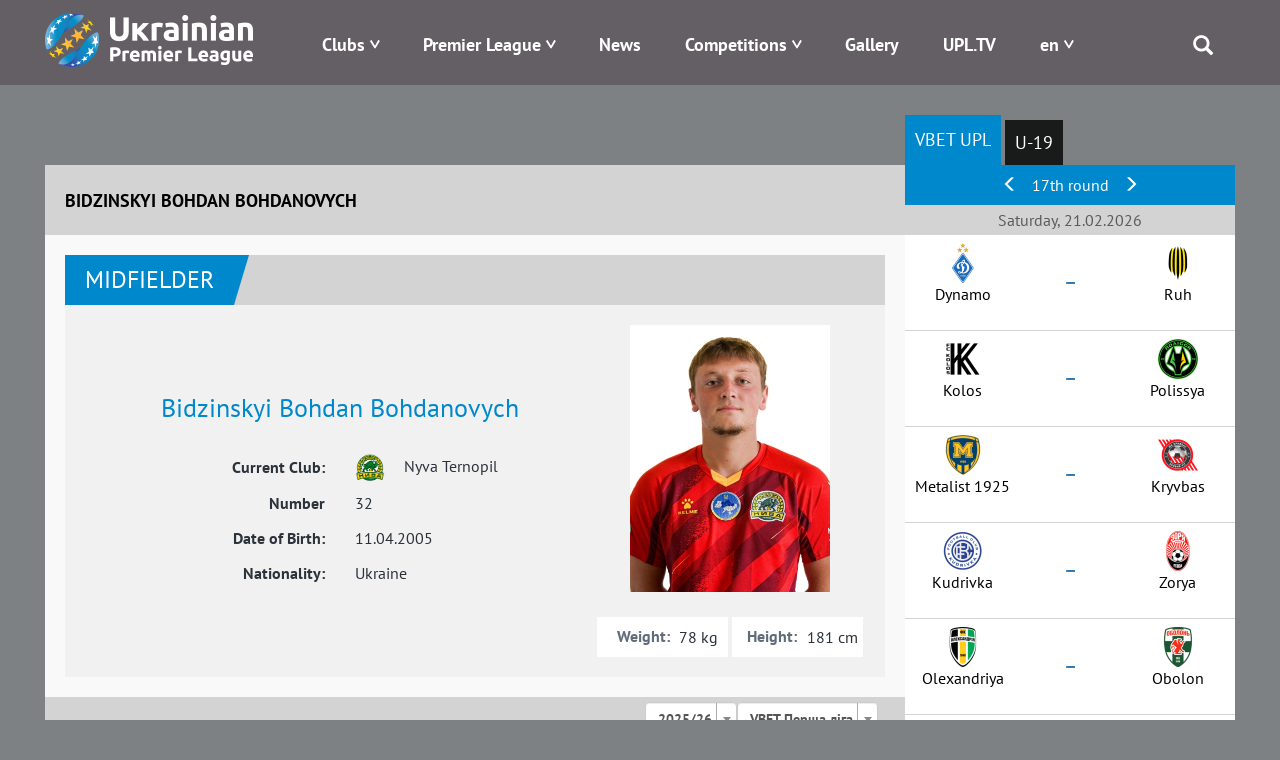

--- FILE ---
content_type: text/html; charset=UTF-8
request_url: https://upl.ua/en/people/view/67623
body_size: 9826
content:

<!DOCTYPE html>
<html lang="en">
<head>
    <meta charset="UTF-8">
    <meta name="viewport" content="width=device-width, initial-scale=1">
        <meta property="description" content="Bidzinskyi Bohdan Bohdanovych, Current Club - Nyva Ternopil, Amplua - Midfielder,  Nationality - Ukraine, Player's Statistics in UPL">
                    <link rel="alternate" type="application/rss+xml" title="RSS" href="https://upl.ua/ua/rss">
    <link href="/images/favicon.png" rel="icon" type="image/png">
    <meta name="csrf-param" content="_csrf">
<meta name="csrf-token" content="Ly_QTBnodFq5CWT9ekWkJ_yX8LcDr3m0e_zlND7Mq1ccQooUQZ8TLv5QO80ScYlMm_6C0k77StsZzL9EerrGDQ==">
    <title>Bidzinskyi Bohdan Bohdanovych | Ukrainian Premier League | UPL Official Site - upl.ua</title>
    <link href="/assets/eafc822/css/bootstrap.css" rel="stylesheet">
<link href="/assets/1bbc4290/css/select2.min.css" rel="stylesheet">
<link href="/assets/1bbc4290/css/select2-addl.min.css" rel="stylesheet">
<link href="/assets/1bbc4290/css/select2-krajee.min.css" rel="stylesheet">
<link href="/assets/517d7d74/css/kv-widgets.min.css" rel="stylesheet">
<link href="/assets/c3cbb712/css/dependent-dropdown.min.css" rel="stylesheet">
<link href="/assets/bd58ec84/nprogress.css" rel="stylesheet">
<link href="/css/site47.css" rel="stylesheet">
<script>var s2options_d6851687 = {"themeCss":".select2-container--krajee","sizeCss":"","doReset":true,"doToggle":false,"doOrder":false};
var select2_3b451254 = {"allowClear":false,"placeholder":null,"theme":"krajee","width":"100%","minimumResultsForSearch":Infinity,"language":"en"};

var depdrop_a2721dbe = {"url":"\/en\/people\/sub-tournaments\/67623\/35","depends":["season"]};

var select2_193811ba = {"theme":"krajee","width":"100%","minimumResultsForSearch":Infinity,"language":"en"};
</script>    <!-- Google tag (gtag.js) -->
    <script async src="https://www.googletagmanager.com/gtag/js?id=G-8VFJHTP7X4"></script>
    <script>
        window.dataLayer = window.dataLayer || [];
        function gtag(){dataLayer.push(arguments);}
        gtag('js', new Date());

        gtag('config', 'G-8VFJHTP7X4');
    </script>
</head>
<body>

 <div class="main_blink" rel="nofollow" target="_blank"></div>

    <div class="header">
        
<div class="container">
    <div class="logo pull-left">
        <a href="/"><img src="/images/logo-horizontal-en.png" alt="Premier League" /></a>
    </div>
    <div class="menu pull-right">
        <div class="main-menu">
            <div class="open-menu"><span class="glyphicon glyphicon-menu"></span></div>
            <ul>
                <li class="item-menu clubs-menu has-sub">

                    <a>Clubs</a>
                    <ul class="sub-menu clubs-menu">
                                                    <li class="item-team"><a href="/en/clubs/view/1811"><div class="logo-img"><img class="logo-team" src="/glide/uploads/2107/8vALRF-nW80WW9IpEQ-orW6uTxShQVzM.png?w=40&amp;h=40&amp;fit=contain&amp;s=d872c98d4287289ea7e78ed777031501" alt="Veres"></div><div class="name-team">Veres</div></a> </li>
                                                    <li class="item-team"><a href="/en/clubs/view/7"><div class="logo-img"><img class="logo-team" src="/glide/uploads/2507/M2UkQxtEVWCT7XYedPmC7Gay7EJo7dG5.png?w=40&amp;h=40&amp;fit=contain&amp;s=ca2864a973760b2f6d176529c362f616" alt="Dynamo"></div><div class="name-team">Dynamo</div></a> </li>
                                                    <li class="item-team"><a href="/en/clubs/view/1821"><div class="logo-img"><img class="logo-team" src="/glide/uploads/2507/eKUMtne7woyuc_U_fYw1qVltNLApToLJ.png?w=40&amp;h=40&amp;fit=contain&amp;s=4782e523bf3b45b8da40ef093adc9823" alt="Epicentr"></div><div class="name-team">Epicentr</div></a> </li>
                                                    <li class="item-team"><a href="/en/clubs/view/11"><div class="logo-img"><img class="logo-team" src="/glide/uploads/2302/33o6ntOLp_iVUKYHr2DigOuTjeXp34iH.png?w=40&amp;h=40&amp;fit=contain&amp;s=9b3e84a7fa8d96959c0a8928005724c0" alt="Zorya"></div><div class="name-team">Zorya</div></a> </li>
                                                    <li class="item-team"><a href="/en/clubs/view/1864"><div class="logo-img"><img class="logo-team" src="/glide/uploads/2306/mpbOyupJlai6xwtN3kYTCNLwWs9-D1aV.png?w=40&amp;h=40&amp;fit=contain&amp;s=b74d9c8e08e08030c6139ccd4a270f24" alt="Karpaty"></div><div class="name-team">Karpaty</div></a> </li>
                                                    <li class="item-team"><a href="/en/clubs/view/1806"><div class="logo-img"><img class="logo-team" src="/glide/uploads/2008/SLc6LVbnLbZpYNdoXsLpaN0HzTFJ615L.png?w=40&amp;h=40&amp;fit=contain&amp;s=18775a71e968a13debe1c3c561473d90" alt="Kolos"></div><div class="name-team">Kolos</div></a> </li>
                                                    <li class="item-team"><a href="/en/clubs/view/1478"><div class="logo-img"><img class="logo-team" src="/glide/uploads/2207/6mgkU1zsv7XhBZVByQiuThlgR_N9robF.png?w=40&amp;h=40&amp;fit=contain&amp;s=9a113e0bf96d5f97237d2f8705cc5b7c" alt="Kryvbas"></div><div class="name-team">Kryvbas</div></a> </li>
                                                    <li class="item-team"><a href="/en/clubs/view/1854"><div class="logo-img"><img class="logo-team" src="/glide/uploads/2408/5-MgyAUluq3Td6cz8tto9XKAJd1VoauR.png?w=40&amp;h=40&amp;fit=contain&amp;s=e46698e2b7a08710f40a1d8a88adcf64" alt="Kudrivka"></div><div class="name-team">Kudrivka</div></a> </li>
                                                    <li class="item-team"><a href="/en/clubs/view/1813"><div class="logo-img"><img class="logo-team" src="/glide/uploads/2306/nRhjQV77UW6NOGfGDv97PKgjn-Y-idb_.png?w=40&amp;h=40&amp;fit=contain&amp;s=9fad9cfc1c45881659fd7a385adc1789" alt="LNZ"></div><div class="name-team">LNZ</div></a> </li>
                                                    <li class="item-team"><a href="/en/clubs/view/1810"><div class="logo-img"><img class="logo-team" src="/glide/uploads/2107/xu9RvRERbg7jg7wPNXLeIH4AenJcFUhC.png?w=40&amp;h=40&amp;fit=contain&amp;s=d67fdeb96f3875797dc69c5de23f87ed" alt="Metalist 1925"></div><div class="name-team">Metalist 1925</div></a> </li>
                                                    <li class="item-team"><a href="/en/clubs/view/1565"><div class="logo-img"><img class="logo-team" src="/glide/uploads/2307/jp9YtQumoBmnBr-CyS9qG84Z2T0uJDBM.png?w=40&amp;h=40&amp;fit=contain&amp;s=d2f73805c8d91ce42b091d5d7f796657" alt="Obolon"></div><div class="name-team">Obolon</div></a> </li>
                                                    <li class="item-team"><a href="/en/clubs/view/19"><div class="logo-img"><img class="logo-team" src="/glide/uploads/1611/-O3qIDnmY2y78cevXXjO1DazjQACCduO.png?w=40&amp;h=40&amp;fit=contain&amp;s=f9a5041e22f2d5a1fca07de01d7b2660" alt="Olexandriya"></div><div class="name-team">Olexandriya</div></a> </li>
                                                    <li class="item-team"><a href="/en/clubs/view/1814"><div class="logo-img"><img class="logo-team" src="/glide/uploads/2407/JHwLLcfZdR8tIV1IreDQR9ZFbHgkkLqk.png?w=40&amp;h=40&amp;fit=contain&amp;s=e0157ffe5219748faa36c819725f22dd" alt="Polissya"></div><div class="name-team">Polissya</div></a> </li>
                                                    <li class="item-team"><a href="/en/clubs/view/1815"><div class="logo-img"><img class="logo-team" src="/glide/uploads/2507/YReqdR-TJWgK5PVezaD3olx4oH1SWpAv.png?w=40&amp;h=40&amp;fit=contain&amp;s=0d74efa684e5c1aea3858c7a4ab6f1f9" alt="Poltava"></div><div class="name-team">Poltava</div></a> </li>
                                                    <li class="item-team"><a href="/en/clubs/view/1809"><div class="logo-img"><img class="logo-team" src="/glide/uploads/2008/UEc3sWv1sOCbq5wfcQq7q3vyTTe9nDO4.png?w=40&amp;h=40&amp;fit=contain&amp;s=3182aabd8900a9912717fa052daa6206" alt="Ruh"></div><div class="name-team">Ruh</div></a> </li>
                                                    <li class="item-team"><a href="/en/clubs/view/28"><div class="logo-img"><img class="logo-team" src="/glide/uploads/1611/fMDO1b8zb6sMeeGDfV1bAKdJ2aQOgU1C.png?w=40&amp;h=40&amp;fit=contain&amp;s=aaa0644084e6fde89f37e3e7009994f1" alt="Shakhtar"></div><div class="name-team">Shakhtar</div></a> </li>
                                            </ul>
                </li>
                <li class="item-menu has-sub">
                    <a href="#" style="white-space: nowrap;">Premier League</a>
                    <ul class="sub-menu sub-around">
                        <li><a href="/en/pages/about">About</a></li>
                        <li><a href="/en/pages/logo">Logo</a></li>
<!--                        <li>--><!--</li>-->
<!--                        <li>--><!--</li>-->
                        <!--<li></li>-->
                        <!--<li></li>-->
                        <li><a href="/en/pages/docs">Documents</a></li>
                                                <!--<li></li>-->
                        <li><a href="/en/pages/contacts">Contacts</a></li>
                    </ul>
                </li>
<!--                -->                <li class="item-menu ">
                   <a href="/en/news/index">News</a>                </li>
<!--                -->                <li class="item-menu has-sub">
                    <a href="#">Competitions</a>
                    <ul class="sub-menu">
                                                    <li><a href="/en/tournaments/championship/428">VBET Ukrainian Premier League</a></li>
                                                                            <li><a href="/en/tournaments/championship/429">U-19 National League</a></li>
                                                                        <!--                        <li>--><!--</li>-->
                        <!--<li></li>
                        <li></li>-->
                        <li><a href="/en/tournaments/games">Fixtures</a></li>
                        <li><a href="/en/people/suspensions">Suspensions</a></li>
<!--                        <li>--><!--</li>-->
                    </ul>
                </li>
<!--                <li class="item-menu-->
<!--                --><!--                ">-->
<!--                    --><!--                    --><!--                </li>-->
<!--                <li class="item-menu--><!--">-->
<!--                    --><!--                </li>-->
                <li class="item-menu">
                    <a href="/en/photo-galleries">Gallery</a>                </li>
                <li class="item-menu">
                    <a href="/en/upltv">UPL.TV</a>                </li>
                <li class="item-menu has-sub">
                    
<!--<div class="btn-group --><!--">-->
<!--    <a class="dropdown-toggle" data-toggle="dropdown" href="#">-->
    <a href="#">
        <span class="uppercase">en</span>
<!--        <span class="caret"></span>-->
    </a>
<!--    <ul class="dropdown-menu">-->
    <ul class="sub-menu sub-around">
<!--        <li class="item-lang">-->
        <li>
            <a href="/en/people/view/67623?id=67623">English</a>        </li>
<!--        <li class="item-lang">-->
        <li>
            <a href="/ua/people/view/67623?id=67623">Українська</a>                        </li>
    </ul>
<!--</div>-->                </li>
                <li class="search">
                    <span class="glyphicon glyphicon-search"></span>
                    <div class="search-block">
                        <form id="search-form" action="/search" method="get" role="form">
                            <div class="input-group">
                                <div class="form-group field-searchform-query required has-success">
                                    <input type="text" id="searchform-query" class="form-control" name="query" placeholder="Пошук...">
                                </div>
                                <span class="input-group-btn"> <button type="submit" class="btn btn-default"><span class="glyphicon glyphicon-search"></span></button> </span>
                            </div>
                        </form>
                    </div>
                </li>
            </ul>
        </div>
    </div>
</div>
    </div>

    <div class="page">
                
        <div class="people people-view">            
<div class="container has-sidebar">
    <div class="main-content">
        

<div class="head-content">
    <div class="left-part title">Bidzinskyi Bohdan Bohdanovych</div>
</div>
<div class="body-content">
    <div class="info">
        <div id="w0" class="block-info"></div>        <div id="w1" class="block-info"></div>
        <div class="top-part">
            <div class="people-header">
                <div class="amplua">Midfielder</div>
                <!--<div class="list-statistic">
                    <div class="item-statistic"><span class="glyphicon glyphicon-cup"></span>  </div>
                    <div class="item-statistic"><span class="glyphicon glyphicon-ball"></span>                     </div>

                    <div class="item-statistic"><span class="glyphicon glyphicon-card-y"></span> </div>
                    <div class="item-statistic"><span class="glyphicon glyphicon-card-r"></span>  </div>

                </div>-->
            </div>
            <div class="people-info">
                <div class="left-part">
                    <div class="name">Bidzinskyi Bohdan Bohdanovych</div>
                    <div class="pseudonym">
                        </div>

                                            <div class="flex-center">
                            <div class="col-sm-6 right-text">Current Club:</div>
                            <div class="col-sm-6"><div class="logo"><img src="/uploads/pfl/teams/nivatern.png" alt=""></div> Nyva Ternopil</div>
                        </div>
                                        <div class="flex-center">
                        <div class="col-sm-6 right-text">Number</div>
                        <div class="col-sm-6">32</div>
                    </div>
                    <div class="flex-center">
                        <div class="col-sm-6 right-text">Date of Birth:</div>
                        <div class="col-sm-6">11.04.2005</div>
                    </div>
                    <div class="flex-center">
                        <div class="col-sm-6 right-text">Nationality:</div>
                        <div class="col-sm-6">Ukraine</div>
                    </div>
                </div>
                <div class="right-part">
                    <div class="image">
                        <img src="/uploads/2509/ZpNNWDgXDH13vyrh83QO1pF1AYYF3S24.jpg" alt="">                    </div>
                    <div class="flex">
                        <div class="item weight">
                            <div class="label">Weight:</div>
                            <div class="value">78 kg</div>
                        </div>
                        <div class="item height">
                            <div class="label">Height:</div>
                            <div class="value">181 cm</div>
                        </div>
                    </div>
                </div>
            </div>
        </div>

        <div id="player-statistic" data-pjax-container="" data-pjax-push-state data-pjax-timeout="5000">        <div class="statistic-info">
            <div class="header-line">
                Player's Statistics
                <div class="season-select">
                    <form id="w2" action="/en/people/view/67623" method="get">                    <div class="form-group field-season">

<select id="season" class="form-control" name="season" data-s2-options="s2options_d6851687" data-krajee-select2="select2_3b451254">
<option value="35" selected>2025/26</option>
<option value="34">2024/25</option>
<option value="33">2023/24</option>
<option value="32">2022/23</option>
</select>

<div class="help-block"></div>
</div>                    <div class="form-group field-tournament">

<div class="kv-plugin-loading loading-tournament">&nbsp;</div><select id="tournament" class="form-control" name="tournament" data-krajee-depdrop="depdrop_a2721dbe" data-s2-options="s2options_d6851687" data-krajee-select2="select2_193811ba" style="display:none">
<option value="1347" selected>VBET Перша ліга</option>
<option value="1348"></option>
</select>

<div class="help-block"></div>
</div>                    </form>                </div>
            </div>
            <div class="statistic-table">
                            <div id="w3" class="grid-view"><table class="table table-striped table-bordered"><thead>
<tr><th>Match, Date</th><th>Mins in Field</th><th><span class="glyphicon glyphicon-goal"></span></th><th><span class="glyphicon glyphicon-card-y"></span></th><th><span class="glyphicon glyphicon-card-r"></span></th></tr>
</thead>
<tfoot>
<tr><td><span>Matches: 2 (3)</span></td><td><span>Minutes: 2</span></td><td><span>Scored: 0</span></td><td><span>Yellow: 0</span></td><td><span>Red: 0</span></td></tr>
</tfoot>
<tbody>
<tr data-key="15636"><td>                        <div class="tour-date">07.12.2025</div>
                        <div class="tour-match">
                            <div class="team first-team">
                                <div class="logo"><img src="/uploads/2507/nkjyzRg1GDWKPTObb0xAb8YczJEj0Xlh.png" alt=""></div> Metalurh</div>
                            <div class="resualt"><a href="/en/report/view/15636" data-pjax="0">2 : 2</a></div>
                            <div class="team second-team">
                                <div class="logo"><img src="/uploads/pfl/teams/nivatern.png" alt=""></div> Nyva</div>
                        </div></td><td>&lt; 1</td><td><ul class="player-goals-list"></ul></td><td><ul class="player-cards-list"></ul></td><td><ul class="player-cards-list"></ul></td></tr>
<tr data-key="15642"><td>                        <div class="tour-date">30.11.2025</div>
                        <div class="tour-match">
                            <div class="team first-team">
                                <div class="logo"><img src="/uploads/pfl/teams/nivatern.png" alt=""></div> Nyva</div>
                            <div class="resualt"><a href="/en/report/view/15642" data-pjax="0">0 : 1</a></div>
                            <div class="team second-team">
                                <div class="logo"><img src="/uploads/2008/geE1FkMrTGCCg3p0wHrczEz6SYB9qgCV.png" alt=""></div> Inhulets</div>
                        </div></td><td>2</td><td><ul class="player-goals-list"></ul></td><td><ul class="player-cards-list"></ul></td><td><ul class="player-cards-list"></ul></td></tr>
<tr data-key="15625"><td>                        <div class="tour-date">16.11.2025</div>
                        <div class="tour-match">
                            <div class="team first-team">
                                <div class="logo"><img src="/uploads/pfl/teams/nivatern.png" alt=""></div> Nyva</div>
                            <div class="resualt"><a href="/en/report/view/15625" data-pjax="0">0 : 1</a></div>
                            <div class="team second-team">
                                <div class="logo"><img src="/uploads/1611/2gohsLQhqNZedAdq9hAcU6mPV2uqmQ9K.png" alt=""></div> Chornomorets</div>
                        </div></td><td></td><td><ul class="player-goals-list"></ul></td><td><ul class="player-cards-list"></ul></td><td><ul class="player-cards-list"></ul></td></tr>
</tbody></table>
</div>
            </div>
        </div>
        </div>
    </div>
</div>    </div>
    <div class="right-sidebar">
        <div class="sidebar-block sidebar-block-schedule tablet-part">

    <ul id="sidebar-schedule-tabs" class="nav nav-pills"><li class="active"><a href="#sidebar-schedule-tabs-tab0" data-id="428" data-toggle="tab">VBET UPL</a></li>
<li><a href="#sidebar-schedule-tabs-tab1" data-id="429" data-toggle="tab">U-19</a></li></ul>
<div class="tab-content"><div id="sidebar-schedule-tabs-tab0" class="tab-pane active"></div>
<div id="sidebar-schedule-tabs-tab1" class="tab-pane"></div></div>    <div id="sidebar-schedule" data-pjax-container="" data-pjax-push-state data-pjax-timeout="5000">
    
        <div class="content-part">
                        <div id="sidebar-section-slider" class="header-table align-center">
                                    <a href="#left" data-section="2601" data-id="428"><span class="glyphicon glyphicon-menu-left"></span></a>                                17th round                                    <a href="#right" data-section="2603" data-id="428"><span class="glyphicon glyphicon-menu-right"></span></a>                            </div>
            

            <div class="section">
                                    <div class="section-title align-center">Saturday, 21.02.2026</div>                    <div class="section-item">
                        <div class="left-block">
                            <!--                        <span class="team-name align-right">--><!--</span>-->
                            <!--                        <span class="team-logo align-right">--><!--</span>-->
                            <div class="team-logo align-center"><img src="/glide/uploads/2507/M2UkQxtEVWCT7XYedPmC7Gay7EJo7dG5.png?w=40&amp;h=40&amp;fit=contain&amp;s=ca2864a973760b2f6d176529c362f616" alt="Dynamo"></div>
                            <div class="team-name align-center">Dynamo</div>
                        </div>
                        <div class="resualt align-center">
                            <div class="timeresult">
                                <div class="chrono"></div>
                                <div><a id="m14909" href="/en/report/view/14909" data-pjax="0"><span>&ndash;</span></a></div>
                            </div>

                        </div>
                        <div class="right-block">
                            <div class="team-logo align-center"><img src="/glide/uploads/2008/EiWees-TX5OtIK5GztZxcyiARQig3g0R.png?w=40&amp;h=40&amp;fit=contain&amp;s=a3d658d8902678ca26033c312bdf482c" alt="Ruh"></div>
                            <div class="team-name align-center">Ruh</div>
                        </div>
                                                <div style="width: 100%; text-align: center">
                            <div class="tv-channel">
                                                            </div>
                        </div>
<!--                        --><!--                        <a href="https://www.favoritua.com/ia/refer.php?type_r=ia&b_tag=a_2184b_1902c_uplAffiliateId=141&link=https://www.favoritua.com/ru/sports/category/soccer/917/" target="_blank" rel="nofollow">-->
<!--                        <div class="betting">-->
<!--                            <div class="left">-->
<!--                                <div class="img">--><!--</div>-->
<!--                                <div class="coefblock">-->
<!--                                    <div class="larrow"></div>-->
<!--                                    <div class="coef">--><!--</div>-->
<!--                                    <div class="rarrow"></div>-->
<!--                                </div>-->
<!--                            </div>-->
<!--                            <div class="mid">-->
<!--                                <div class="img">--><!--</div>-->
<!--                                <div class="coefblock">-->
<!--                                    <div class="larrow"></div>-->
<!--                                    <div class="coef">--><!--</div>-->
<!--                                    <div class="rarrow"></div>-->
<!--                                </div>-->
<!--                            </div>-->
<!--                            <div class="right">-->
<!--                                <div class="img">--><!--</div>-->
<!--                                <div class="coefblock">-->
<!--                                    <div class="larrow"></div>-->
<!--                                    <div class="coef">--><!--</div>-->
<!--                                    <div class="rarrow"></div>-->
<!--                                </div>-->
<!--                            </div>-->
<!--                        </div>-->
<!--                        </a>-->
<!--                        -->                    </div>
                                                                           <div class="section-item">
                        <div class="left-block">
                            <!--                        <span class="team-name align-right">--><!--</span>-->
                            <!--                        <span class="team-logo align-right">--><!--</span>-->
                            <div class="team-logo align-center"><img src="/glide/uploads/2008/PYYClJ2ba6Rwe4YAQ3d767GNeZBj1fHu.png?w=40&amp;h=40&amp;fit=contain&amp;s=31815bd69c3cf4246a409f857a0805d1" alt="Kolos"></div>
                            <div class="team-name align-center">Kolos</div>
                        </div>
                        <div class="resualt align-center">
                            <div class="timeresult">
                                <div class="chrono"></div>
                                <div><a id="m14910" href="/en/report/view/14910" data-pjax="0"><span>&ndash;</span></a></div>
                            </div>

                        </div>
                        <div class="right-block">
                            <div class="team-logo align-center"><img src="/glide/uploads/2407/JHwLLcfZdR8tIV1IreDQR9ZFbHgkkLqk.png?w=40&amp;h=40&amp;fit=contain&amp;s=e0157ffe5219748faa36c819725f22dd" alt="Polissya"></div>
                            <div class="team-name align-center">Polissya</div>
                        </div>
                                                <div style="width: 100%; text-align: center">
                            <div class="tv-channel">
                                                            </div>
                        </div>
<!--                        --><!--                        <a href="https://www.favoritua.com/ia/refer.php?type_r=ia&b_tag=a_2184b_1902c_uplAffiliateId=141&link=https://www.favoritua.com/ru/sports/category/soccer/917/" target="_blank" rel="nofollow">-->
<!--                        <div class="betting">-->
<!--                            <div class="left">-->
<!--                                <div class="img">--><!--</div>-->
<!--                                <div class="coefblock">-->
<!--                                    <div class="larrow"></div>-->
<!--                                    <div class="coef">--><!--</div>-->
<!--                                    <div class="rarrow"></div>-->
<!--                                </div>-->
<!--                            </div>-->
<!--                            <div class="mid">-->
<!--                                <div class="img">--><!--</div>-->
<!--                                <div class="coefblock">-->
<!--                                    <div class="larrow"></div>-->
<!--                                    <div class="coef">--><!--</div>-->
<!--                                    <div class="rarrow"></div>-->
<!--                                </div>-->
<!--                            </div>-->
<!--                            <div class="right">-->
<!--                                <div class="img">--><!--</div>-->
<!--                                <div class="coefblock">-->
<!--                                    <div class="larrow"></div>-->
<!--                                    <div class="coef">--><!--</div>-->
<!--                                    <div class="rarrow"></div>-->
<!--                                </div>-->
<!--                            </div>-->
<!--                        </div>-->
<!--                        </a>-->
<!--                        -->                    </div>
                                                                           <div class="section-item">
                        <div class="left-block">
                            <!--                        <span class="team-name align-right">--><!--</span>-->
                            <!--                        <span class="team-logo align-right">--><!--</span>-->
                            <div class="team-logo align-center"><img src="/glide/uploads/2107/es9g7JeddAffBvxCCZoBDubY-aZrhLTn.png?w=40&amp;h=40&amp;fit=contain&amp;s=3104d0656625206427e45c2c4fac55d3" alt="Metalist 1925"></div>
                            <div class="team-name align-center">Metalist 1925</div>
                        </div>
                        <div class="resualt align-center">
                            <div class="timeresult">
                                <div class="chrono"></div>
                                <div><a id="m14911" href="/en/report/view/14911" data-pjax="0"><span>&ndash;</span></a></div>
                            </div>

                        </div>
                        <div class="right-block">
                            <div class="team-logo align-center"><img src="/glide/uploads/2207/6mgkU1zsv7XhBZVByQiuThlgR_N9robF.png?w=40&amp;h=40&amp;fit=contain&amp;s=9a113e0bf96d5f97237d2f8705cc5b7c" alt="Kryvbas"></div>
                            <div class="team-name align-center">Kryvbas</div>
                        </div>
                                                <div style="width: 100%; text-align: center">
                            <div class="tv-channel">
                                                            </div>
                        </div>
<!--                        --><!--                        <a href="https://www.favoritua.com/ia/refer.php?type_r=ia&b_tag=a_2184b_1902c_uplAffiliateId=141&link=https://www.favoritua.com/ru/sports/category/soccer/917/" target="_blank" rel="nofollow">-->
<!--                        <div class="betting">-->
<!--                            <div class="left">-->
<!--                                <div class="img">--><!--</div>-->
<!--                                <div class="coefblock">-->
<!--                                    <div class="larrow"></div>-->
<!--                                    <div class="coef">--><!--</div>-->
<!--                                    <div class="rarrow"></div>-->
<!--                                </div>-->
<!--                            </div>-->
<!--                            <div class="mid">-->
<!--                                <div class="img">--><!--</div>-->
<!--                                <div class="coefblock">-->
<!--                                    <div class="larrow"></div>-->
<!--                                    <div class="coef">--><!--</div>-->
<!--                                    <div class="rarrow"></div>-->
<!--                                </div>-->
<!--                            </div>-->
<!--                            <div class="right">-->
<!--                                <div class="img">--><!--</div>-->
<!--                                <div class="coefblock">-->
<!--                                    <div class="larrow"></div>-->
<!--                                    <div class="coef">--><!--</div>-->
<!--                                    <div class="rarrow"></div>-->
<!--                                </div>-->
<!--                            </div>-->
<!--                        </div>-->
<!--                        </a>-->
<!--                        -->                    </div>
                                                                           <div class="section-item">
                        <div class="left-block">
                            <!--                        <span class="team-name align-right">--><!--</span>-->
                            <!--                        <span class="team-logo align-right">--><!--</span>-->
                            <div class="team-logo align-center"><img src="/glide/uploads/2408/HO2IGCV6RDfofsmVnoUxVl6pJUQtw_Sa.png?w=40&amp;h=40&amp;fit=contain&amp;s=a01bc87f19c3875343bc591420774364" alt="Kudrivka"></div>
                            <div class="team-name align-center">Kudrivka</div>
                        </div>
                        <div class="resualt align-center">
                            <div class="timeresult">
                                <div class="chrono"></div>
                                <div><a id="m14912" href="/en/report/view/14912" data-pjax="0"><span>&ndash;</span></a></div>
                            </div>

                        </div>
                        <div class="right-block">
                            <div class="team-logo align-center"><img src="/glide/uploads/2302/33o6ntOLp_iVUKYHr2DigOuTjeXp34iH.png?w=40&amp;h=40&amp;fit=contain&amp;s=9b3e84a7fa8d96959c0a8928005724c0" alt="Zorya"></div>
                            <div class="team-name align-center">Zorya</div>
                        </div>
                                                <div style="width: 100%; text-align: center">
                            <div class="tv-channel">
                                                            </div>
                        </div>
<!--                        --><!--                        <a href="https://www.favoritua.com/ia/refer.php?type_r=ia&b_tag=a_2184b_1902c_uplAffiliateId=141&link=https://www.favoritua.com/ru/sports/category/soccer/917/" target="_blank" rel="nofollow">-->
<!--                        <div class="betting">-->
<!--                            <div class="left">-->
<!--                                <div class="img">--><!--</div>-->
<!--                                <div class="coefblock">-->
<!--                                    <div class="larrow"></div>-->
<!--                                    <div class="coef">--><!--</div>-->
<!--                                    <div class="rarrow"></div>-->
<!--                                </div>-->
<!--                            </div>-->
<!--                            <div class="mid">-->
<!--                                <div class="img">--><!--</div>-->
<!--                                <div class="coefblock">-->
<!--                                    <div class="larrow"></div>-->
<!--                                    <div class="coef">--><!--</div>-->
<!--                                    <div class="rarrow"></div>-->
<!--                                </div>-->
<!--                            </div>-->
<!--                            <div class="right">-->
<!--                                <div class="img">--><!--</div>-->
<!--                                <div class="coefblock">-->
<!--                                    <div class="larrow"></div>-->
<!--                                    <div class="coef">--><!--</div>-->
<!--                                    <div class="rarrow"></div>-->
<!--                                </div>-->
<!--                            </div>-->
<!--                        </div>-->
<!--                        </a>-->
<!--                        -->                    </div>
                                                                           <div class="section-item">
                        <div class="left-block">
                            <!--                        <span class="team-name align-right">--><!--</span>-->
                            <!--                        <span class="team-logo align-right">--><!--</span>-->
                            <div class="team-logo align-center"><img src="/glide/uploads/1611/-O3qIDnmY2y78cevXXjO1DazjQACCduO.png?w=40&amp;h=40&amp;fit=contain&amp;s=f9a5041e22f2d5a1fca07de01d7b2660" alt="Olexandriya"></div>
                            <div class="team-name align-center">Olexandriya</div>
                        </div>
                        <div class="resualt align-center">
                            <div class="timeresult">
                                <div class="chrono"></div>
                                <div><a id="m14913" href="/en/report/view/14913" data-pjax="0"><span>&ndash;</span></a></div>
                            </div>

                        </div>
                        <div class="right-block">
                            <div class="team-logo align-center"><img src="/glide/uploads/2307/jp9YtQumoBmnBr-CyS9qG84Z2T0uJDBM.png?w=40&amp;h=40&amp;fit=contain&amp;s=d2f73805c8d91ce42b091d5d7f796657" alt="Obolon"></div>
                            <div class="team-name align-center">Obolon</div>
                        </div>
                                                <div style="width: 100%; text-align: center">
                            <div class="tv-channel">
                                                            </div>
                        </div>
<!--                        --><!--                        <a href="https://www.favoritua.com/ia/refer.php?type_r=ia&b_tag=a_2184b_1902c_uplAffiliateId=141&link=https://www.favoritua.com/ru/sports/category/soccer/917/" target="_blank" rel="nofollow">-->
<!--                        <div class="betting">-->
<!--                            <div class="left">-->
<!--                                <div class="img">--><!--</div>-->
<!--                                <div class="coefblock">-->
<!--                                    <div class="larrow"></div>-->
<!--                                    <div class="coef">--><!--</div>-->
<!--                                    <div class="rarrow"></div>-->
<!--                                </div>-->
<!--                            </div>-->
<!--                            <div class="mid">-->
<!--                                <div class="img">--><!--</div>-->
<!--                                <div class="coefblock">-->
<!--                                    <div class="larrow"></div>-->
<!--                                    <div class="coef">--><!--</div>-->
<!--                                    <div class="rarrow"></div>-->
<!--                                </div>-->
<!--                            </div>-->
<!--                            <div class="right">-->
<!--                                <div class="img">--><!--</div>-->
<!--                                <div class="coefblock">-->
<!--                                    <div class="larrow"></div>-->
<!--                                    <div class="coef">--><!--</div>-->
<!--                                    <div class="rarrow"></div>-->
<!--                                </div>-->
<!--                            </div>-->
<!--                        </div>-->
<!--                        </a>-->
<!--                        -->                    </div>
                                                                           <div class="section-item">
                        <div class="left-block">
                            <!--                        <span class="team-name align-right">--><!--</span>-->
                            <!--                        <span class="team-logo align-right">--><!--</span>-->
                            <div class="team-logo align-center"><img src="/glide/uploads/2107/wS_GV4vHwv67iQkOyxYyJ38zs2OYsioL.png?w=40&amp;h=40&amp;fit=contain&amp;s=1654c698d27e1ed8f63da862650c5307" alt="Veres"></div>
                            <div class="team-name align-center">Veres</div>
                        </div>
                        <div class="resualt align-center">
                            <div class="timeresult">
                                <div class="chrono"></div>
                                <div><a id="m14914" href="/en/report/view/14914" data-pjax="0"><span>&ndash;</span></a></div>
                            </div>

                        </div>
                        <div class="right-block">
                            <div class="team-logo align-center"><img src="/glide/uploads/2507/YReqdR-TJWgK5PVezaD3olx4oH1SWpAv.png?w=40&amp;h=40&amp;fit=contain&amp;s=0d74efa684e5c1aea3858c7a4ab6f1f9" alt="Poltava"></div>
                            <div class="team-name align-center">Poltava</div>
                        </div>
                                                <div style="width: 100%; text-align: center">
                            <div class="tv-channel">
                                                            </div>
                        </div>
<!--                        --><!--                        <a href="https://www.favoritua.com/ia/refer.php?type_r=ia&b_tag=a_2184b_1902c_uplAffiliateId=141&link=https://www.favoritua.com/ru/sports/category/soccer/917/" target="_blank" rel="nofollow">-->
<!--                        <div class="betting">-->
<!--                            <div class="left">-->
<!--                                <div class="img">--><!--</div>-->
<!--                                <div class="coefblock">-->
<!--                                    <div class="larrow"></div>-->
<!--                                    <div class="coef">--><!--</div>-->
<!--                                    <div class="rarrow"></div>-->
<!--                                </div>-->
<!--                            </div>-->
<!--                            <div class="mid">-->
<!--                                <div class="img">--><!--</div>-->
<!--                                <div class="coefblock">-->
<!--                                    <div class="larrow"></div>-->
<!--                                    <div class="coef">--><!--</div>-->
<!--                                    <div class="rarrow"></div>-->
<!--                                </div>-->
<!--                            </div>-->
<!--                            <div class="right">-->
<!--                                <div class="img">--><!--</div>-->
<!--                                <div class="coefblock">-->
<!--                                    <div class="larrow"></div>-->
<!--                                    <div class="coef">--><!--</div>-->
<!--                                    <div class="rarrow"></div>-->
<!--                                </div>-->
<!--                            </div>-->
<!--                        </div>-->
<!--                        </a>-->
<!--                        -->                    </div>
                                                                           <div class="section-item">
                        <div class="left-block">
                            <!--                        <span class="team-name align-right">--><!--</span>-->
                            <!--                        <span class="team-logo align-right">--><!--</span>-->
                            <div class="team-logo align-center"><img src="/glide/uploads/1611/fMDO1b8zb6sMeeGDfV1bAKdJ2aQOgU1C.png?w=40&amp;h=40&amp;fit=contain&amp;s=aaa0644084e6fde89f37e3e7009994f1" alt="Shakhtar"></div>
                            <div class="team-name align-center">Shakhtar</div>
                        </div>
                        <div class="resualt align-center">
                            <div class="timeresult">
                                <div class="chrono"></div>
                                <div><a id="m14915" href="/en/report/view/14915" data-pjax="0"><span>&ndash;</span></a></div>
                            </div>

                        </div>
                        <div class="right-block">
                            <div class="team-logo align-center"><img src="/glide/uploads/2306/mpbOyupJlai6xwtN3kYTCNLwWs9-D1aV.png?w=40&amp;h=40&amp;fit=contain&amp;s=b74d9c8e08e08030c6139ccd4a270f24" alt="Karpaty"></div>
                            <div class="team-name align-center">Karpaty</div>
                        </div>
                                                <div style="width: 100%; text-align: center">
                            <div class="tv-channel">
                                                            </div>
                        </div>
<!--                        --><!--                        <a href="https://www.favoritua.com/ia/refer.php?type_r=ia&b_tag=a_2184b_1902c_uplAffiliateId=141&link=https://www.favoritua.com/ru/sports/category/soccer/917/" target="_blank" rel="nofollow">-->
<!--                        <div class="betting">-->
<!--                            <div class="left">-->
<!--                                <div class="img">--><!--</div>-->
<!--                                <div class="coefblock">-->
<!--                                    <div class="larrow"></div>-->
<!--                                    <div class="coef">--><!--</div>-->
<!--                                    <div class="rarrow"></div>-->
<!--                                </div>-->
<!--                            </div>-->
<!--                            <div class="mid">-->
<!--                                <div class="img">--><!--</div>-->
<!--                                <div class="coefblock">-->
<!--                                    <div class="larrow"></div>-->
<!--                                    <div class="coef">--><!--</div>-->
<!--                                    <div class="rarrow"></div>-->
<!--                                </div>-->
<!--                            </div>-->
<!--                            <div class="right">-->
<!--                                <div class="img">--><!--</div>-->
<!--                                <div class="coefblock">-->
<!--                                    <div class="larrow"></div>-->
<!--                                    <div class="coef">--><!--</div>-->
<!--                                    <div class="rarrow"></div>-->
<!--                                </div>-->
<!--                            </div>-->
<!--                        </div>-->
<!--                        </a>-->
<!--                        -->                    </div>
                                                                           <div class="section-item">
                        <div class="left-block">
                            <!--                        <span class="team-name align-right">--><!--</span>-->
                            <!--                        <span class="team-logo align-right">--><!--</span>-->
                            <div class="team-logo align-center"><img src="/glide/uploads/2507/eKUMtne7woyuc_U_fYw1qVltNLApToLJ.png?w=40&amp;h=40&amp;fit=contain&amp;s=4782e523bf3b45b8da40ef093adc9823" alt="Epicentr"></div>
                            <div class="team-name align-center">Epicentr</div>
                        </div>
                        <div class="resualt align-center">
                            <div class="timeresult">
                                <div class="chrono"></div>
                                <div><a id="m14916" href="/en/report/view/14916" data-pjax="0"><span>&ndash;</span></a></div>
                            </div>

                        </div>
                        <div class="right-block">
                            <div class="team-logo align-center"><img src="/glide/uploads/2306/nRhjQV77UW6NOGfGDv97PKgjn-Y-idb_.png?w=40&amp;h=40&amp;fit=contain&amp;s=9fad9cfc1c45881659fd7a385adc1789" alt="LNZ"></div>
                            <div class="team-name align-center">LNZ</div>
                        </div>
                                                <div style="width: 100%; text-align: center">
                            <div class="tv-channel">
                                                            </div>
                        </div>
<!--                        --><!--                        <a href="https://www.favoritua.com/ia/refer.php?type_r=ia&b_tag=a_2184b_1902c_uplAffiliateId=141&link=https://www.favoritua.com/ru/sports/category/soccer/917/" target="_blank" rel="nofollow">-->
<!--                        <div class="betting">-->
<!--                            <div class="left">-->
<!--                                <div class="img">--><!--</div>-->
<!--                                <div class="coefblock">-->
<!--                                    <div class="larrow"></div>-->
<!--                                    <div class="coef">--><!--</div>-->
<!--                                    <div class="rarrow"></div>-->
<!--                                </div>-->
<!--                            </div>-->
<!--                            <div class="mid">-->
<!--                                <div class="img">--><!--</div>-->
<!--                                <div class="coefblock">-->
<!--                                    <div class="larrow"></div>-->
<!--                                    <div class="coef">--><!--</div>-->
<!--                                    <div class="rarrow"></div>-->
<!--                                </div>-->
<!--                            </div>-->
<!--                            <div class="right">-->
<!--                                <div class="img">--><!--</div>-->
<!--                                <div class="coefblock">-->
<!--                                    <div class="larrow"></div>-->
<!--                                    <div class="coef">--><!--</div>-->
<!--                                    <div class="rarrow"></div>-->
<!--                                </div>-->
<!--                            </div>-->
<!--                        </div>-->
<!--                        </a>-->
<!--                        -->                    </div>
                                                   
                            </div>
        </div>
        <!--<div class="href-online align-center">
        Online
    </div>-->
</div>

</div>        
        



<div class="sidebar-block sidebar-block-tournaments tablet-part rating">
    <div id="sidebar-tourtable" data-pjax-container="" data-pjax-timeout="50000">    <ul id="sidebar-tournaments-tabs" class="nav nav-pills"><li class="active"><a href="#sidebar-tournaments-tabs-tab0" data-toggle="tab">VBET UPL</a></li>
<li><a href="#sidebar-tournaments-tabs-tab1" data-toggle="tab">U-19</a></li></ul>
<div class="tab-content"><div id="sidebar-tournaments-tabs-tab0" class="tab-pane active"><table class="rating-table"><thead><tr><th>#</th><th>Team</th><th>M</th><th>P</th></tr></thead><tbody><tr><td>1</td>
<td><div class='flex-team'><span class='logo'><img src="/glide/uploads/2306/nRhjQV77UW6NOGfGDv97PKgjn-Y-idb_.png?w=40&amp;h=40&amp;fit=contain&amp;s=9fad9cfc1c45881659fd7a385adc1789" alt="/uploads/2306/nRhjQV77UW6NOGfGDv97PKgjn-Y-idb_.png"></span>LNZ</div></td>
<td>16</td>
<td>35</td></tr>
<tr><td>2</td>
<td><div class='flex-team'><span class='logo'><img src="/glide/uploads/1611/fMDO1b8zb6sMeeGDfV1bAKdJ2aQOgU1C.png?w=40&amp;h=40&amp;fit=contain&amp;s=aaa0644084e6fde89f37e3e7009994f1" alt="/uploads/1611/fMDO1b8zb6sMeeGDfV1bAKdJ2aQOgU1C.png"></span>Shakhtar</div></td>
<td>16</td>
<td>35</td></tr>
<tr><td>3</td>
<td><div class='flex-team'><span class='logo'><img src="/glide/uploads/2407/JHwLLcfZdR8tIV1IreDQR9ZFbHgkkLqk.png?w=40&amp;h=40&amp;fit=contain&amp;s=e0157ffe5219748faa36c819725f22dd" alt="/uploads/2407/JHwLLcfZdR8tIV1IreDQR9ZFbHgkkLqk.png"></span>Polissya</div></td>
<td>16</td>
<td>30</td></tr>
<tr><td>4</td>
<td><div class='flex-team'><span class='logo'><img src="/glide/uploads/2507/M2UkQxtEVWCT7XYedPmC7Gay7EJo7dG5.png?w=40&amp;h=40&amp;fit=contain&amp;s=ca2864a973760b2f6d176529c362f616" alt="/uploads/2507/M2UkQxtEVWCT7XYedPmC7Gay7EJo7dG5.png"></span>Dynamo</div></td>
<td>16</td>
<td>26</td></tr>
<tr><td>5</td>
<td><div class='flex-team'><span class='logo'><img src="/glide/uploads/2207/6mgkU1zsv7XhBZVByQiuThlgR_N9robF.png?w=40&amp;h=40&amp;fit=contain&amp;s=9a113e0bf96d5f97237d2f8705cc5b7c" alt="/uploads/2207/6mgkU1zsv7XhBZVByQiuThlgR_N9robF.png"></span>Kryvbas</div></td>
<td>16</td>
<td>26</td></tr>
<tr><td>6</td>
<td><div class='flex-team'><span class='logo'><img src="/glide/uploads/2008/PYYClJ2ba6Rwe4YAQ3d767GNeZBj1fHu.png?w=40&amp;h=40&amp;fit=contain&amp;s=31815bd69c3cf4246a409f857a0805d1" alt="/uploads/2008/PYYClJ2ba6Rwe4YAQ3d767GNeZBj1fHu.png"></span>Kolos</div></td>
<td>16</td>
<td>25</td></tr>
<tr><td>7</td>
<td><div class='flex-team'><span class='logo'><img src="/glide/uploads/2107/es9g7JeddAffBvxCCZoBDubY-aZrhLTn.png?w=40&amp;h=40&amp;fit=contain&amp;s=3104d0656625206427e45c2c4fac55d3" alt="/uploads/2107/es9g7JeddAffBvxCCZoBDubY-aZrhLTn.png"></span>Metalist 1925</div></td>
<td>15</td>
<td>24</td></tr>
<tr><td>8</td>
<td><div class='flex-team'><span class='logo'><img src="/glide/uploads/2302/33o6ntOLp_iVUKYHr2DigOuTjeXp34iH.png?w=40&amp;h=40&amp;fit=contain&amp;s=9b3e84a7fa8d96959c0a8928005724c0" alt="/uploads/2302/33o6ntOLp_iVUKYHr2DigOuTjeXp34iH.png"></span>Zorya</div></td>
<td>16</td>
<td>23</td></tr>
<tr><td>9</td>
<td><div class='flex-team'><span class='logo'><img src="/glide/uploads/2306/mpbOyupJlai6xwtN3kYTCNLwWs9-D1aV.png?w=40&amp;h=40&amp;fit=contain&amp;s=b74d9c8e08e08030c6139ccd4a270f24" alt="/uploads/2306/mpbOyupJlai6xwtN3kYTCNLwWs9-D1aV.png"></span>Karpaty</div></td>
<td>16</td>
<td>19</td></tr>
<tr><td>10</td>
<td><div class='flex-team'><span class='logo'><img src="/glide/uploads/2008/EiWees-TX5OtIK5GztZxcyiARQig3g0R.png?w=40&amp;h=40&amp;fit=contain&amp;s=a3d658d8902678ca26033c312bdf482c" alt="/uploads/2008/EiWees-TX5OtIK5GztZxcyiARQig3g0R.png"></span>Ruh</div></td>
<td>16</td>
<td>19</td></tr>
<tr><td>11</td>
<td><div class='flex-team'><span class='logo'><img src="/glide/uploads/2107/wS_GV4vHwv67iQkOyxYyJ38zs2OYsioL.png?w=40&amp;h=40&amp;fit=contain&amp;s=1654c698d27e1ed8f63da862650c5307" alt="/uploads/2107/wS_GV4vHwv67iQkOyxYyJ38zs2OYsioL.png"></span>Veres</div></td>
<td>15</td>
<td>18</td></tr>
<tr><td>12</td>
<td><div class='flex-team'><span class='logo'><img src="/glide/uploads/2307/jp9YtQumoBmnBr-CyS9qG84Z2T0uJDBM.png?w=40&amp;h=40&amp;fit=contain&amp;s=d2f73805c8d91ce42b091d5d7f796657" alt="/uploads/2307/jp9YtQumoBmnBr-CyS9qG84Z2T0uJDBM.png"></span>Obolon</div></td>
<td>16</td>
<td>17</td></tr>
<tr><td>13</td>
<td><div class='flex-team'><span class='logo'><img src="/glide/uploads/2408/HO2IGCV6RDfofsmVnoUxVl6pJUQtw_Sa.png?w=40&amp;h=40&amp;fit=contain&amp;s=a01bc87f19c3875343bc591420774364" alt="/uploads/2408/HO2IGCV6RDfofsmVnoUxVl6pJUQtw_Sa.png"></span>Kudrivka</div></td>
<td>16</td>
<td>15</td></tr>
<tr><td>14</td>
<td><div class='flex-team'><span class='logo'><img src="/glide/uploads/2507/eKUMtne7woyuc_U_fYw1qVltNLApToLJ.png?w=40&amp;h=40&amp;fit=contain&amp;s=4782e523bf3b45b8da40ef093adc9823" alt="/uploads/2507/eKUMtne7woyuc_U_fYw1qVltNLApToLJ.png"></span>Epicentr</div></td>
<td>16</td>
<td>14</td></tr>
<tr><td>15</td>
<td><div class='flex-team'><span class='logo'><img src="/glide/uploads/1611/-O3qIDnmY2y78cevXXjO1DazjQACCduO.png?w=40&amp;h=40&amp;fit=contain&amp;s=f9a5041e22f2d5a1fca07de01d7b2660" alt="/uploads/1611/-O3qIDnmY2y78cevXXjO1DazjQACCduO.png"></span>Olexandriya</div></td>
<td>16</td>
<td>11</td></tr>
<tr><td>16</td>
<td><div class='flex-team'><span class='logo'><img src="/glide/uploads/2507/YReqdR-TJWgK5PVezaD3olx4oH1SWpAv.png?w=40&amp;h=40&amp;fit=contain&amp;s=0d74efa684e5c1aea3858c7a4ab6f1f9" alt="/uploads/2507/YReqdR-TJWgK5PVezaD3olx4oH1SWpAv.png"></span>Poltava</div></td>
<td>16</td>
<td>9</td></tr></tbody></table></div>
<div id="sidebar-tournaments-tabs-tab1" class="tab-pane"><table class="rating-table"><thead><tr><th>#</th><th>Team</th><th>M</th><th>P</th></tr></thead><tbody><tr><td>1</td>
<td><div class='flex-team'><span class='logo'><img src="/glide/uploads/1611/fMDO1b8zb6sMeeGDfV1bAKdJ2aQOgU1C.png?w=40&amp;h=40&amp;fit=contain&amp;s=aaa0644084e6fde89f37e3e7009994f1" alt="/uploads/1611/fMDO1b8zb6sMeeGDfV1bAKdJ2aQOgU1C.png"></span>Shakhtar</div></td>
<td>16</td>
<td>42</td></tr>
<tr><td>2</td>
<td><div class='flex-team'><span class='logo'><img src="/glide/uploads/2507/M2UkQxtEVWCT7XYedPmC7Gay7EJo7dG5.png?w=40&amp;h=40&amp;fit=contain&amp;s=ca2864a973760b2f6d176529c362f616" alt="/uploads/2507/M2UkQxtEVWCT7XYedPmC7Gay7EJo7dG5.png"></span>Dynamo</div></td>
<td>16</td>
<td>38</td></tr>
<tr><td>3</td>
<td><div class='flex-team'><span class='logo'><img src="/glide/uploads/2407/JHwLLcfZdR8tIV1IreDQR9ZFbHgkkLqk.png?w=40&amp;h=40&amp;fit=contain&amp;s=e0157ffe5219748faa36c819725f22dd" alt="/uploads/2407/JHwLLcfZdR8tIV1IreDQR9ZFbHgkkLqk.png"></span>Polissya</div></td>
<td>16</td>
<td>34</td></tr>
<tr><td>4</td>
<td><div class='flex-team'><span class='logo'><img src="/glide/uploads/2008/EiWees-TX5OtIK5GztZxcyiARQig3g0R.png?w=40&amp;h=40&amp;fit=contain&amp;s=a3d658d8902678ca26033c312bdf482c" alt="/uploads/2008/EiWees-TX5OtIK5GztZxcyiARQig3g0R.png"></span>Ruh</div></td>
<td>16</td>
<td>32</td></tr>
<tr><td>5</td>
<td><div class='flex-team'><span class='logo'><img src="/glide/uploads/2302/33o6ntOLp_iVUKYHr2DigOuTjeXp34iH.png?w=40&amp;h=40&amp;fit=contain&amp;s=9b3e84a7fa8d96959c0a8928005724c0" alt="/uploads/2302/33o6ntOLp_iVUKYHr2DigOuTjeXp34iH.png"></span>Zorya</div></td>
<td>16</td>
<td>29</td></tr>
<tr><td>6</td>
<td><div class='flex-team'><span class='logo'><img src="/glide/uploads/2107/es9g7JeddAffBvxCCZoBDubY-aZrhLTn.png?w=40&amp;h=40&amp;fit=contain&amp;s=3104d0656625206427e45c2c4fac55d3" alt="/uploads/2107/es9g7JeddAffBvxCCZoBDubY-aZrhLTn.png"></span>Metalist 1925</div></td>
<td>16</td>
<td>25</td></tr>
<tr><td>7</td>
<td><div class='flex-team'><span class='logo'><img src="/glide/uploads/2107/wS_GV4vHwv67iQkOyxYyJ38zs2OYsioL.png?w=40&amp;h=40&amp;fit=contain&amp;s=1654c698d27e1ed8f63da862650c5307" alt="/uploads/2107/wS_GV4vHwv67iQkOyxYyJ38zs2OYsioL.png"></span>Veres</div></td>
<td>16</td>
<td>23</td></tr>
<tr><td>8</td>
<td><div class='flex-team'><span class='logo'><img src="/glide/uploads/2306/mpbOyupJlai6xwtN3kYTCNLwWs9-D1aV.png?w=40&amp;h=40&amp;fit=contain&amp;s=b74d9c8e08e08030c6139ccd4a270f24" alt="/uploads/2306/mpbOyupJlai6xwtN3kYTCNLwWs9-D1aV.png"></span>Karpaty</div></td>
<td>16</td>
<td>23</td></tr>
<tr><td>9</td>
<td><div class='flex-team'><span class='logo'><img src="/glide/uploads/2306/nRhjQV77UW6NOGfGDv97PKgjn-Y-idb_.png?w=40&amp;h=40&amp;fit=contain&amp;s=9fad9cfc1c45881659fd7a385adc1789" alt="/uploads/2306/nRhjQV77UW6NOGfGDv97PKgjn-Y-idb_.png"></span>LNZ</div></td>
<td>16</td>
<td>22</td></tr>
<tr><td>10</td>
<td><div class='flex-team'><span class='logo'><img src="/glide/uploads/2307/jp9YtQumoBmnBr-CyS9qG84Z2T0uJDBM.png?w=40&amp;h=40&amp;fit=contain&amp;s=d2f73805c8d91ce42b091d5d7f796657" alt="/uploads/2307/jp9YtQumoBmnBr-CyS9qG84Z2T0uJDBM.png"></span>Obolon</div></td>
<td>16</td>
<td>22</td></tr>
<tr><td>11</td>
<td><div class='flex-team'><span class='logo'><img src="/glide/uploads/2008/PYYClJ2ba6Rwe4YAQ3d767GNeZBj1fHu.png?w=40&amp;h=40&amp;fit=contain&amp;s=31815bd69c3cf4246a409f857a0805d1" alt="/uploads/2008/PYYClJ2ba6Rwe4YAQ3d767GNeZBj1fHu.png"></span>Kolos</div></td>
<td>16</td>
<td>21</td></tr>
<tr><td>12</td>
<td><div class='flex-team'><span class='logo'><img src="/glide/uploads/2207/6mgkU1zsv7XhBZVByQiuThlgR_N9robF.png?w=40&amp;h=40&amp;fit=contain&amp;s=9a113e0bf96d5f97237d2f8705cc5b7c" alt="/uploads/2207/6mgkU1zsv7XhBZVByQiuThlgR_N9robF.png"></span>Kryvbas</div></td>
<td>16</td>
<td>21</td></tr>
<tr><td>13</td>
<td><div class='flex-team'><span class='logo'><img src="/glide/uploads/2507/eKUMtne7woyuc_U_fYw1qVltNLApToLJ.png?w=40&amp;h=40&amp;fit=contain&amp;s=4782e523bf3b45b8da40ef093adc9823" alt="/uploads/2507/eKUMtne7woyuc_U_fYw1qVltNLApToLJ.png"></span>Epicentr</div></td>
<td>16</td>
<td>10</td></tr>
<tr><td>14</td>
<td><div class='flex-team'><span class='logo'><img src="/glide/uploads/1611/-O3qIDnmY2y78cevXXjO1DazjQACCduO.png?w=40&amp;h=40&amp;fit=contain&amp;s=f9a5041e22f2d5a1fca07de01d7b2660" alt="/uploads/1611/-O3qIDnmY2y78cevXXjO1DazjQACCduO.png"></span>Olexandriya</div></td>
<td>16</td>
<td>10</td></tr>
<tr><td>15</td>
<td><div class='flex-team'><span class='logo'><img src="/glide/uploads/2408/HO2IGCV6RDfofsmVnoUxVl6pJUQtw_Sa.png?w=40&amp;h=40&amp;fit=contain&amp;s=a01bc87f19c3875343bc591420774364" alt="/uploads/2408/HO2IGCV6RDfofsmVnoUxVl6pJUQtw_Sa.png"></span>Kudrivka</div></td>
<td>16</td>
<td>4</td></tr>
<tr><td>16</td>
<td><div class='flex-team'><span class='logo'><img src="/glide/uploads/2507/YReqdR-TJWgK5PVezaD3olx4oH1SWpAv.png?w=40&amp;h=40&amp;fit=contain&amp;s=0d74efa684e5c1aea3858c7a4ab6f1f9" alt="/uploads/2507/YReqdR-TJWgK5PVezaD3olx4oH1SWpAv.png"></span>Poltava</div></td>
<td>16</td>
<td>4</td></tr></tbody></table></div></div>    </div></div>



    </div>
</div>

        </div>
        <div class="contact-part">
            <div class="container">
                <div class="flex-contact">
<!--                    <div class="contact-info">-->
<!--                    </div>-->
<!--                    <div class="recent-news">-->
                    <div class="contact-info">
                        Online Media Identifier: R40-05906<br>Media entity: LLC &laquo;PREMIER LEAGUE.&raquo;<br>Kyiv, 01601, 23-B Velyka Vasylkivska Street<br>+38 044 521 06 99

<!--                        <div id="subscribe-button" class="button-recent">--><!--</div>-->
                    </div>
                    <ul class="social">
                        <li>
                            <a href="https://www.facebook.com/upl.ua.official" target="_blank"><span class="glyphicon fb"></span></a>
                        </li>
<!--                        <li>-->
<!--                            <a href="https://twitter.com/upl_official" target="_blank"><span class="glyphicon tw"></span></a>-->
<!--                        </li>-->
                        <li>
                            <a href="https://www.instagram.com/ukrpremierleague/" target="_blank"><span class="glyphicon instagram"></span></a>
                        </li>
                        <li>
                            <a href="https://www.youtube.com/@upltv2023" target="_blank"><span class="glyphicon youtube"></span></a>
                        </li>
                    </ul>
                </div>
            </div>
        </div>
    </div>

    
<footer class="footer">
    <div class="container align-center">
        Union of Professional Football Clubs of Ukraine &laquo;Premier League&raquo;<br>Ukraine, 01133, Kyiv, Laboratornyi lane, 7-A, info@upl.ua<br>All rights reserved © 2008-2026    </div>
</footer>



<!--<div id="subscribe-button" class="button-recent">Підписатися на новини</div>-->

<div id="modal-subscribe" class="modal">
    <div class="close-modal close-bg"></div>
    <div class="modal-content">
        <div class="modal-header">
            <h3>Subscribe</h3>
            <button type="button" class="close close-modal" data-dismiss="modal" aria-hidden="true">×</button>
        </div>
        <div class="modal-body">
            <form id="subscription-form" action="/site/subscribe">
                <input type="text" name="first_name" placeholder="Name">
                <input type="text" name="last_name" placeholder="Surname">
                <input type="text" name="email" placeholder="e-mail">
                <div class="captcha"></div>
                <div class="input-btns">
                    <button class="btn btn-primary" type="submit">Submit</button>
                    <button class="btn btn-default" data-dismiss="modal">Cancel</button>
                </div>
            </form>
        </div>
    </div>
</div>
<script src="/assets/aedd4592/jquery.js"></script>
<script src="/assets/1bbc4290/js/select2.full.min.js"></script>
<script src="/assets/1bbc4290/js/select2-krajee.min.js"></script>
<script src="/assets/517d7d74/js/kv-widgets.min.js"></script>
<script src="/assets/c3cbb712/js/dependent-dropdown.min.js"></script>
<script src="/assets/d3975023/js/depdrop.min.js"></script>
<script src="/assets/2c7b134b/yii.js"></script>
<script src="/assets/2c7b134b/yii.activeForm.js"></script>
<script src="/assets/2c7b134b/yii.gridView.js"></script>
<script src="/assets/5c92fe7f/jquery.pjax.js"></script>
<script src="/assets/eafc822/js/bootstrap.js"></script>
<script src="/assets/4100fb90/bootbox.js"></script>
<script src="/assets/bd58ec84/nprogress.js"></script>
<script src="/js/main.js"></script>
<script>jQuery(function ($) {
if (jQuery('#season').data('select2')) { jQuery('#season').select2('destroy'); }
jQuery.when(jQuery('#season').select2(select2_3b451254)).done(initS2Loading('season','s2options_d6851687'));
jQuery('#season').on('change', function() { $(this).submit();});

if (jQuery('#tournament').data('depdrop')) { jQuery('#tournament').depdrop('destroy'); }
jQuery('#tournament').depdrop(depdrop_a2721dbe);
jQuery('#tournament').on('select2:close', function() { $(this).parents('form').submit();});

if (jQuery('#tournament').data('select2')) { jQuery('#tournament').select2('destroy'); }
jQuery.when(jQuery('#tournament').select2(select2_193811ba)).done(initS2Loading('tournament','s2options_d6851687'));

initDepdropS2('tournament','Loading ...');
jQuery('#w2').yiiActiveForm([], []);
jQuery('#w3').yiiGridView({"filterUrl":"\/en\/people\/view\/67623","filterSelector":"#w3-filters input, #w3-filters select","filterOnFocusOut":true});
jQuery(document).pjax("#player-statistic a", {"push":true,"replace":false,"timeout":5000,"scrollTo":false,"container":"#player-statistic"});
jQuery(document).off("submit", "#player-statistic form[data-pjax]").on("submit", "#player-statistic form[data-pjax]", function (event) {jQuery.pjax.submit(event, {"push":true,"replace":false,"timeout":5000,"scrollTo":false,"container":"#player-statistic"});});
jQuery('#sidebar-schedule-tabs').tab();
jQuery(document).pjax("#sidebar-schedule a", {"push":true,"replace":false,"timeout":5000,"scrollTo":false,"container":"#sidebar-schedule"});
jQuery(document).off("submit", "#sidebar-schedule form[data-pjax]").on("submit", "#sidebar-schedule form[data-pjax]", function (event) {jQuery.pjax.submit(event, {"push":true,"replace":false,"timeout":5000,"scrollTo":false,"container":"#sidebar-schedule"});});
var tournamentId = '';
var sectionId = '';

function pjaxReload (t,s) {
    return $.pjax.reload({container:'#sidebar-schedule', data: {tournament: t, section: s}, type: 'POST', async: false}).done(function() {
      $( '#sidebar-section-slider' ).find('a').off("click").on("click", function(e){
                    e.preventDefault();
                    tournamentId = $( '#sidebar-schedule-tabs li.active' ).find('a').data("id");
                    sectionId = $(this).data("section");
                    pjaxReload(tournamentId, sectionId);
        });
    })
};

$( '#sidebar-schedule-tabs li' ).find('a').off("click").on("click", function(e){
            e.preventDefault();
            tournamentId = $(this).data("id");
            sectionId = '';
            pjaxReload(tournamentId, sectionId);
});


$( '#sidebar-section-slider' ).find('a').off("click").on("click", function(e){
            e.preventDefault();
            tournamentId = $( '#sidebar-schedule-tabs li.active' ).find('a').data("id");
            sectionId = $(this).data("section");
            pjaxReload(tournamentId, sectionId);
});
 

$(document).ready(function() {
   var csrfToken = $('meta[name="csrf-token"]').attr("content");
   setInterval(function() {
          $.ajax({
              method: "POST",
              url: "/ua/site/active-score",
              data: {_csrf : csrfToken},
              dataType: 'json',
              success: function(res) {
                $.each(res, function(i, v) {
                  $("#m" + i).html(v)
                })
              },              
            });
       }, 20000);
   });

jQuery('#sidebar-tournaments-tabs').tab();
jQuery(document).pjax("#sidebar-tourtable a", {"push":false,"replace":false,"timeout":50000,"scrollTo":false,"container":"#sidebar-tourtable"});
jQuery(document).off("submit", "#sidebar-tourtable form[data-pjax]").on("submit", "#sidebar-tourtable form[data-pjax]", function (event) {jQuery.pjax.submit(event, {"push":false,"replace":false,"timeout":50000,"scrollTo":false,"container":"#sidebar-tourtable"});});
$(function() {
    var modal = $('#modal-subscribe');

    $(document).on('submit', '#subscription-form', function(e){
        e.preventDefault();
        var form = $(this),
            action = form.attr('action');

        $.post(action, form.serialize()).done(function() {
            alert('Підписка оформлена.');
            form.trigger('reset');
            modal.modal('hide');
        }).fail(function(res) {
            if(res['status'] == 422) {
                var errors = [];
                for(var i in res.responseJSON)
                    errors.push(res.responseJSON[i].join('</br>'));

                alert(errors.join('</br>'));
            } else {
                alert('Виникла помилка. Спробуйте пізніше.');
            }
        });
    });

    $('#subscribe-button').click(function() {
        modal.modal('show');
        modal.find('form').trigger('reset');
    });
});
yii.allowAction = function (e) {
    var message = e.data('confirm');
    return message === undefined || yii.confirm(message, e);
};

yii.confirm = function (message, ok, cancel) {

    bootbox.confirm(
        {
            message: message,
            buttons: {
                confirm: {label: 'Yes'},
                cancel: {label: 'Cancel'}
            },
            callback: function (confirmed) {
                if (confirmed) {
                    !ok || ok();
                } else {
                    !cancel || cancel();
                }
            }
        }
    );

    return false;
};

window.alert = function (message) {
    bootbox.alert({
        message: message
    });
    return false;
};

jQuery(document).on('pjax:start', function() { NProgress.start(); });
jQuery(document).on('pjax:end',   function() { NProgress.done();  });
jQuery(document).on('ajaxStart',    function() { NProgress.start(); });
jQuery(document).on('ajaxComplete', function() { NProgress.done();  });
});</script>

<script>
  (function(i,s,o,g,r,a,m){i['GoogleAnalyticsObject']=r;i[r]=i[r]||function(){
  (i[r].q=i[r].q||[]).push(arguments)},i[r].l=1*new Date();a=s.createElement(o),
  m=s.getElementsByTagName(o)[0];a.async=1;a.src=g;m.parentNode.insertBefore(a,m)
  })(window,document,'script','https://www.google-analytics.com/analytics.js','ga');
  ga('create', 'UA-56012770-2', 'auto');
  ga('send', 'pageview');
</script>

</body>
</html>
